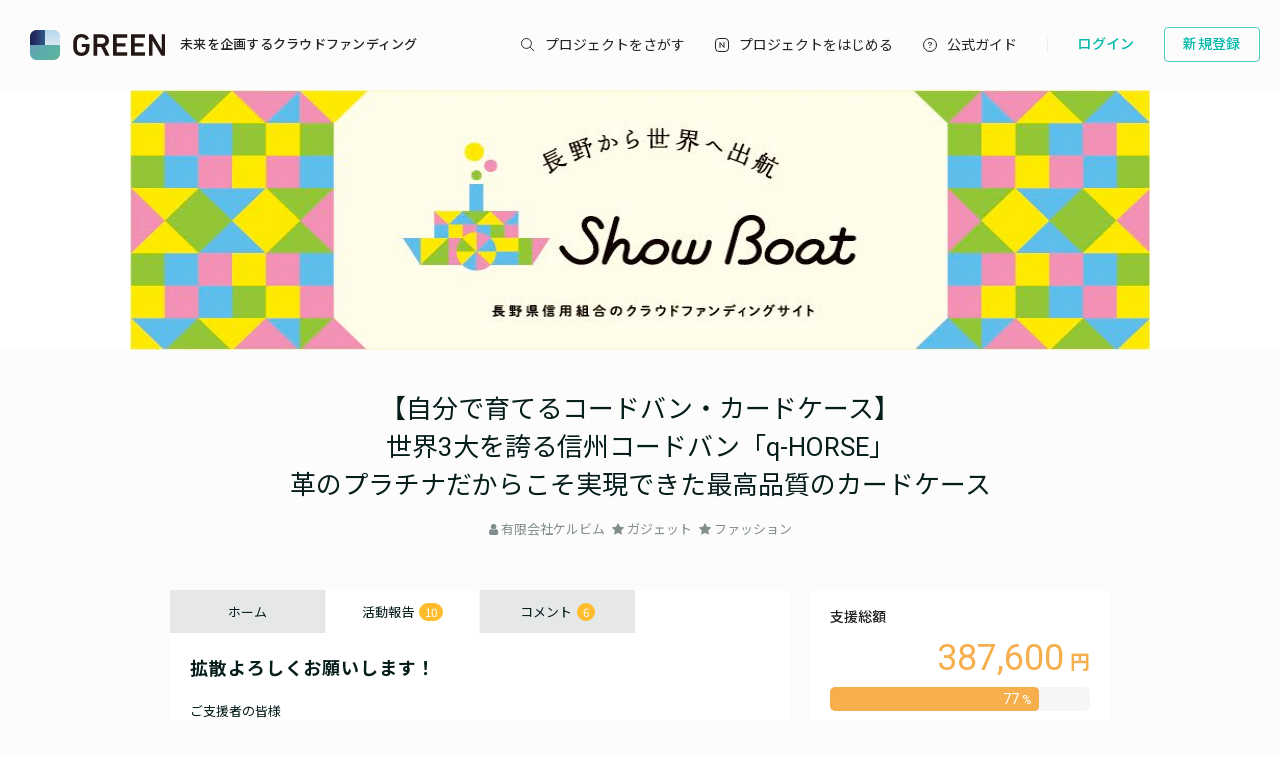

--- FILE ---
content_type: text/html; charset=utf-8
request_url: https://greenfunding.jp/showboat/projects/3371/activities/11042
body_size: 63854
content:
<!DOCTYPE html>
<html>
<head>
<meta charset='UTF-8'>
<title>
拡散よろしくお願いします！ | 【自分で育てるコードバン・カードケース】
世界3大を誇る信州コードバン「q-HORSE」
革のプラチナだからこそ実現できた最高品質のカードケース | ShowBoat
</title>
<link rel="stylesheet" media="all" href="https://assets.greenfunding.jp/assets/application-5b0e7eff9626bc9642a3699f10a8812cf8a4b83355082650ec89e6a02caec0ce.css" />
<script src="https://assets.greenfunding.jp/assets/application-2603fc43f1b44dcf499f8cf3f9f27108ab502c08341257adbad1c05a1f6b1e38.js"></script>
<link rel="shortcut icon" type="image/x-icon" href="https://images.greenfunding.jp/store/c9d2b0ee9c3f5efcace498f6e3f7b4220e8ad815bf72e47140a57bbef5f5" />
<meta name="csrf-param" content="authenticity_token" />
<meta name="csrf-token" content="p5KghVHt55yDSgMU+/s84l4brAWrrYnXwqY9bHxYsrChDBVU3a9ubzHmFEKfmSenLqGnKkbnd5GZw4+xuwUq6g==" />
<meta content='拡散よろしくお願いします！' property='og:title'>
<meta content='ご支援者の皆様
心より感謝申し上げます。
ご支援の期間も二週間を切りました。
引き続きご支援の' property='og:description'>
<meta content='https://images.greenfunding.jp/store/47d8276797cf79c800e7a688eee5671154a81aac7d751b2c1c5d1fdc3533' property='og:image'>
<meta content='article' property='og:type'>
<meta content='GREEN FUNDING' property='og:site_name'>
<meta content='ja_JP' property='og:locale'>
<meta content='https://greenfunding.jp/showboat/projects/3371/activities/11042' property='og:url'>
<meta content='190491067749223' property='fb:app_id'>
<meta content='summary_large_image' name='twitter:card'>
<meta content='@greenfunding_jp' name='twitter:site'>
<meta content='拡散よろしくお願いします！' name='twitter:title'>
<meta content='ご支援者の皆様
心より感謝申し上げます。
ご支援の期間も二週間を切りました。
引き続きご支援の' name='twitter:description'>
<meta content='https://images.greenfunding.jp/store/47d8276797cf79c800e7a688eee5671154a81aac7d751b2c1c5d1fdc3533' name='twitter:image'>


<!-- Google Tag Manager -->

<script>

window.dataLayer = window.dataLayer || [];
dataLayer.push({
  'page_view_event_id': "a8dc180d6e964094d3c82b5cb72b93d03d9e37bc8f9362216fcffe05f914babb",
    'user_id': "",
    'em': "",
    'phone': "",
    'zip': "",
    'user_id_rtb': "unknown"
  });


  (function(w,d,s,l,i){w[l]=w[l]||[];w[l].push({'gtm.start':
  new Date().getTime(),event:'gtm.js'});var f=d.getElementsByTagName(s)[0],
  j=d.createElement(s),dl=l!='dataLayer'?'&l='+l:'';j.async=true;j.src=
  'https://www.googletagmanager.com/gtm.js?id='+i+dl;f.parentNode.insertBefore(j,f);
  })(window,document,'script','dataLayer','GTM-PNR8M8H');

</script>
<!-- End Google Tag Manager -->

<!-- Facebook Pixel Code -->
<script>
!function(f,b,e,v,n,t,s){if(f.fbq)return;n=f.fbq=function(){n.callMethod?
n.callMethod.apply(n,arguments):n.queue.push(arguments)};if(!f._fbq)f._fbq=n;
n.push=n;n.loaded=!0;n.version='2.0';n.queue=[];t=b.createElement(e);t.async=!0;
t.src=v;s=b.getElementsByTagName(e)[0];s.parentNode.insertBefore(t,s)}(window,
document,'script','https://connect.facebook.net/en_US/fbevents.js');
fbq('init', '1490657931261473');
fbq('track', 'PageView', {eventID: 'a8dc180d6e964094d3c82b5cb72b93d03d9e37bc8f9362216fcffe05f914babb'});
</script>
<noscript><img height="1" width="1" style="display:none"
src="https://www.facebook.com/tr?id=1490657931261473&ev=PageView&noscript=1"
/></noscript>
<!-- DO NOT MODIFY -->
<!-- End Facebook Pixel Code -->

<script>
// BaseCode (ページヘッダーに記述) 
!function (w, d, t) {
  w.TiktokAnalyticsObject=t;var ttq=w[t]=w[t]||[];ttq.methods=["page","track","identify","instances","debug","on","off","once","ready","alias","group","enableCookie","disableCookie"],ttq.setAndDefer=function(t,e){t[e]=function(){t.push([e].concat(Array.prototype.slice.call(arguments,0)))}};for(var i=0;i<ttq.methods.length;i++)ttq.setAndDefer(ttq,ttq.methods[i]);ttq.instance=function(t){for(var e=ttq._i[t]||[],n=0;n<ttq.methods.length;n++)ttq.setAndDefer(e,ttq.methods[n]);return e},ttq.load=function(e,n){var i="https://analytics.tiktok.com/i18n/pixel/events.js";ttq._i=ttq._i||{},ttq._i[e]=[],ttq._i[e]._u=i,ttq._t=ttq._t||{},ttq._t[e]=+new Date,ttq._o=ttq._o||{},ttq._o[e]=n||{};var o=document.createElement("script");o.type="text/javascript",o.async=!0,o.src=i+"?sdkid="+e+"&lib="+t;var a=document.getElementsByTagName("script")[0];a.parentNode.insertBefore(o,a)};

  ttq.load('CPTSQ8BC77U1C0R4S8DG');
  ttq.page();
}(window, document, 'ttq');



</script>


<!-- Criteo Top Page Tracker -->
<script type="text/javascript" src="//static.criteo.net/js/ld/ld.js" async="true"></script>
<script type="text/javascript">
  window.criteo_q = window.criteo_q || [];
  window.criteo_q.push(
    { event: "setAccount", account: [78124, 83547, 83548]},

  // 検索結果ページの場合
  // 検索結果ページ以外の場合
    
    
    
    
    );

</script>

<script src='/assets/javascripts/ckeditor/ckeditor.js'></script>
</head>
<body class='desktop asp activities_controller show_action' data-page='activities:show'>
<!-- Google Tag Manager (noscript) -->
<noscript><iframe src="https://www.googletagmanager.com/ns.html?id=GTM-PNR8M8H"
height="0" width="0" style="display:none;visibility:hidden"></iframe></noscript>
<!-- End Google Tag Manager (noscript) -->

<div class='l-header js-l-header'>
<div class='l-header__wrap'>
<h1 class='v-layouts-header__logo js-methods__hover'>
<a class='v-layouts-header__logo-link' href='/'>
<img alt="GREENFUNDING 未来を企画するクラウドファンディング" src="https://assets.greenfunding.jp/assets/layouts/common/header-logo_green-67ea9656fd52f62b230946c465fbe4420dc43157481eb10148a5534bdfff4cb8.svg" />
<span class='v-layouts-header__logo-text'>未来を企画するクラウドファンディング</span>
</a>
</h1>
<nav class='v-layouts-header__global-nav'>
<ul class='v-layouts-header__global-nav__list v-layouts-header__global-nav__list--flex'>
<li class='v-layouts-header__global-nav__item v-layouts-header__global-nav__item--search js-method__accordion'>
<a class='v-layouts-header__global-nav__item-link js-method__accordion js-methods__hover'>
<span class='v-layouts-header__global-nav__item-text v-layouts-header__global-nav__item-text--search'></span>
</a>
<div class='v-layouts-header__accordion js-methods__nav-accordion'>
<div class='v-layouts-header__accordion-search'>
<form class="project_search" id="project_search" action="/portals/search" accept-charset="UTF-8" method="get"><input name="utf8" type="hidden" value="&#x2713;" /><div class='v-layouts-header__accordion-search__inner js-methods__hover'>
<button name="button" type="submit"><span></span>
</button><input placeholder="キーワード検索" type="text" name="q[title_or_planner_name_cont]" id="q_title_or_planner_name_cont" />
</div>
</form></div>
<div class='v-layouts-header__accordion-navigation'>
<div class='v-layouts-header__accordion-navigation__category'>
<ul class='v-layouts-header__accordion-navigation__category-top'>
<li class='js-methods__hover'>
<a href="/portals/search?condition=new"><img class='is-hover' height='20px' src='https://assets.greenfunding.jp/assets/header_new-icon-hover-b15eca2df62ba9b2939f917243341e445ec7289885f80fd99b7768a2fe8b1f76.svg' width='20px'>
<img height='20px' src='https://assets.greenfunding.jp/assets/header_new-icon-3efa55825a4e47b1835b636e322f0016e7a0bdf4fc214f3bc649ed492e576d83.svg' width='20px'>
<p>新着プロジェクト</p>
</a></li>
<li class='js-methods__hover'>
<a href="/portals/picked"><img class='is-hover' height='16px' src='https://assets.greenfunding.jp/assets/header_clown-icon-hover-be5d3e6e826a040d19746e898241b4b10821232e53af067d63d4ccea590db89d.svg' width='16px'>
<img height='16px' src='https://assets.greenfunding.jp/assets/header_clown-icon-c9ab87e3c98816db8520606ea10476df7a9ef46b4cc3ec6bb9348c962dfd0b11.svg' width='16px'>
<p>代表プロジェクト</p>
</a></li>
<li class='js-methods__hover'>
<a href="/portals/search?condition=succeeded"><img class='is-hover' height='16px' src='https://assets.greenfunding.jp/assets/header_yen-icon-hover-85ce371c6bebc451e331dae826ea3a74596106211bc62520c170026c74f8c175.svg' width='16px'>
<img height='16px' src='https://assets.greenfunding.jp/assets/header_yen-icon-afb3d0f3a5a05e483fe65e0920ca34505ada89118cf555ba48d0035dba5f851e.svg' width='16px'>
<p>達成したプロジェクト</p>
</a></li>
</ul>
<ul class='v-layouts-header__accordion-navigation__category-list'>
<li class='js-methods__hover'>
<a href="/portals/search?category_id=27"><span>
ガジェット
</span>
</a></li>
<li class='js-methods__hover'>
<a href="/portals/search?category_id=38"><span>
テクノロジー/IoT
</span>
</a></li>
<li class='js-methods__hover'>
<a href="/portals/search?category_id=41"><span>
雑貨
</span>
</a></li>
<li class='js-methods__hover'>
<a href="/portals/search?category_id=45"><span>
オーディオ
</span>
</a></li>
<li class='js-methods__hover'>
<a href="/portals/search?category_id=49"><span>
アウトドア
</span>
</a></li>
<li class='js-methods__hover'>
<a href="/portals/search?category_id=44"><span>
車/バイク
</span>
</a></li>
<li class='js-methods__hover'>
<a href="/portals/search?category_id=16"><span>
ファッション
</span>
</a></li>
<li class='js-methods__hover'>
<a href="/portals/search?category_id=30"><span>
スポーツ
</span>
</a></li>
<li class='js-methods__hover'>
<a href="/portals/search?category_id=6"><span>
社会貢献
</span>
</a></li>
<li class='js-methods__hover'>
<a href="/portals/search?category_id=23"><span>
アート
</span>
</a></li>
<li class='js-methods__hover'>
<a href="/portals/search?category_id=25"><span>
出版
</span>
</a></li>
<li class='js-methods__hover'>
<a href="/portals/search?category_id=39"><span>
地域活性化
</span>
</a></li>
<li class='js-methods__hover'>
<a href="/portals/search?category_id=40"><span>
エンタメ
</span>
</a></li>
<li class='js-methods__hover'>
<a href="/portals/search?category_id=26"><span>
音楽
</span>
</a></li>
<li class='js-methods__hover'>
<a href="/portals/search?category_id=29"><span>
フード 
</span>
</a></li>
<li class='js-methods__hover'>
<a href="/portals/search?category_id=24"><span>
映像/映画
</span>
</a></li>
<li class='js-methods__hover'>
<a href="/portals/search?category_id=32"><span>
イベント
</span>
</a></li>
<li class='js-methods__hover'>
<a href="/portals/search?category_id=35"><span>
アイドル
</span>
</a></li>
<li class='js-methods__hover'>
<a href="/portals/search?category_id=42"><span>
写真
</span>
</a></li>
<li class='js-methods__hover'>
<a href="/portals/search?category_id=46"><span>
アニメ
</span>
</a></li>
<li class='js-methods__hover'>
<a href="/portals/search?category_id=43"><span>
鉄道
</span>
</a></li>
<li class='js-methods__hover'>
<a href="/portals/search?category_id=50"><span>
ペット
</span>
</a></li>
<li class='js-methods__hover'>
<a href="/portals/search?category_id=51"><span>
台湾
</span>
</a></li>
<li class='js-methods__hover'>
<a href="/portals/search?category_id=33"><span>
その他
</span>
</a></li>
<li class='js-methods__hover'>
<a href="/portals/search?category_id=52"><span>
ゴルフ
</span>
</a></li>

</ul>
</div>
</div>
<div class='v-layouts-header__accordion-close-button js-methods__close-button'>
<div class='v-layouts-header__accordion-close-button__container'>
<img src='https://assets.greenfunding.jp/assets/header_close-icon-b2fdce2cdbf318b3b922716019ed00b05123a341a0a4a0163b421e1c09c5a4c1.svg'>
<p>メニューを閉じる</p>
</div>
</div>
</div>
</li>
<li class='v-layouts-header__global-nav__item v-layouts-header__global-nav__item--start js-methods__hover'>
<a class='v-layouts-header__global-nav__item-link' href='/about'>
<span class='v-layouts-header__global-nav__item-text v-layouts-header__global-nav__item-text--start'></span>
</a>
</li>
<li class='v-layouts-header__global-nav__item v-layouts-header__global-nav__item--guide js-methods__hover'>
<a class='v-layouts-header__global-nav__item-link' href='https://help2020.greenfunding.jp/'>
<span class='v-layouts-header__global-nav__item-text v-layouts-header__global-nav__item-text--guide'>公式ガイド</span>
</a>
</li>
<li class='v-layouts-header__global-nav__item v-layouts-header__global-nav__item--vertical'></li>
</ul>
</nav>

<div class='v-layouts-header__users'>
<ul class='v-layouts-header__users__list v-layouts-header__users__list--flex'>
<li class='v-layouts-header__users__item'>
<a class='v-layouts-header__users-button v-layouts-header__users-button js-methods__hover' href='/users/sign_in?forced=true'>
<span class='v-layouts-header__users-button__label'>ログイン</span>
</a>
</li>
<li class='v-layouts-header__users__item v-layouts-header__users__item--sign-up'>
<a class='v-layouts-header__users-button v-layouts-header__users-button--sign-up js-methods__hover' href='/users/sign_up'>
<span class='v-layouts-header__users-button__label'>新規登録</span>
</a>
</li>
</ul>
</div>

</div>
</div>
<div class='v-layouts__overlay js-methods__overlay'></div>




<div class='l-main'>
<div class='project_header'>
<div style='background-color: ;'>
<a href="/showboat"><img class="attachment partner_page asp_header" alt="image" onerror="this.error=null;this.src=&quot;https://assets.greenfunding.jp/assets/loading_image-c8ad271e12f4eac92d6ad11d1b7a3786b990fae3fca09d690dd64a34875d7207.gif&quot;" src="https://images.greenfunding.jp/store/6fceee4de303e40f34809c8571ee87298821178f0e9662f40853b3da6a36" />
</a></div>

<h1><a href="/showboat/projects/3371">【自分で育てるコードバン・カードケース】<br />世界3大を誇る信州コードバン「q-HORSE」<br />革のプラチナだからこそ実現できた最高品質のカードケース</a></h1>
<ul>
<li>
<i class="fa fa-user"></i>
<a data-planner-id="40087" id="open_show_planner" href="?planner_id=40087&amp;project_id=3371#show_planner">有限会社ケルビム</a>
</li>
<li>
<i class="fa fa-star"></i>
<a href="/showboat/projects/search?category_id=27">ガジェット</a>
</li>
<li>
<i class="fa fa-star"></i>
<a href="/showboat/projects/search?category_id=16">ファッション</a>
</li>
</ul>
</div>

<div class='container container--project_wide container-flex'>
<div class='l-content'>
<ul class='project_content-header'>
<li class='is-home'>
<a data-keep-scroll="true" href="/showboat/projects/3371">ホーム</a>
</li>
<li class='is-activities'>
<a data-keep-scroll="true" href="/showboat/projects/3371/activities">活動報告
<span class='badge'>
10
</span>
</a></li>
<li class='is-comments'>
<a data-keep-scroll="true" href="/showboat/projects/3371/comments">コメント
<span class='badge'>
6
</span>
</a></li>
</ul>

<div class='project_activity'>
<h2>拡散よろしくお願いします！</h2>
<div class='project_activity-content'>
<p>ご支援者の皆様<br>
心より感謝申し上げます。<br>
ご支援の期間も二週間を切りました。<br>
引き続きご支援の輪を広げていただけますようお願い申し上げます。<br>
よろしくお願いいたします！<br>
<br>
有限会社ケルビム　代表　堀内智樹</p>

</div>
<div class='project_activity-created_at'></div>
2020/03/19 10:21
<ul class='project-social_button'>
<li>
<div class='fb-like' data-action='like' data-href='https://greenfunding.jp/showboat/projects/3371/activities/11042' data-layout='button_count' data-share='false' data-show-faces='false'></div>
</li>
<li>
<a class='twitter-share-button' href='https://twitter.com/share?text=【クラウドファンディング活動報告】拡散よろしくお願いします！ | 【自分で育てるコードバン・カードケース】
世界3大を誇る信州コードバン「q-HORSE」
革のプラチナだからこそ実現できた最高品質のカードケース'>
Tweet
</a>
</li>
</ul>

</div>

</div>
<div class='l-sidebar is-right'>
<div class='project_sidebar'>
<div class='project_sidebar-section project_sidebar_dashboard'>
<div class='project_sidebar_dashboard-progress'>
<div class='text text-muted text-small'>
支援総額
</div>
<div class='project_sidebar_dashboard-amount'>
387,600
</div>
<div class='progress_bar progress_bar-detail'>
<div class='progress_bar-bar' style='width: calc(77% + 9.2px)'>
<div class='progress_bar-label'>
77
</div>
</div>
</div>
</div>
<div class='project_sidebar_dashboard-target-info'>
<div class='text text-muted text-small'><span class='is-number'>2020</span><span>年</span><span class='is-number'>3</span><span>月</span><span class='is-number'>31</span><span>日</span><span>まで</span></div>
<div class='text text-muted text-small'><span>目標</span><span class='is-number'>500,000</span><span>円</span></div>
</div>
<div class='project_sidebar_dashboard-info'>
<ul>
<li>
<div>
支援人数
</div>
<div class='project_sidebar_dashboard-info-number'>
<span class='is-number'>26</span>
<span>人</span>
</div>
</li>
<li>
<div>
残り時間
</div>
<div class='project_sidebar_dashboard-info-number'>
終了
</div>
</li>
</ul>
</div>
<button name="button" type="submit" class="button button-default button-end">このプロジェクトは終了しました</button>
</div>

<div class='project_sidebar-section project_sidebar_profile'>
<div class='project_sidebar_profile-image'>
<img class="attachment planner image" alt="image" onerror="this.error=null;this.src=&quot;https://assets.greenfunding.jp/assets/loading_image-c8ad271e12f4eac92d6ad11d1b7a3786b990fae3fca09d690dd64a34875d7207.gif&quot;" src="https://images.greenfunding.jp/store/4661324ad65342e6e8f31e6e7fff206774d46d6221a9c8344411eb3e7033" />
</div>
<div class='project_sidebar_profile-section'>
<div class='project_sidebar_profile-name'>
有限会社ケルビム
</div>
<div class='project_sidebar_profile-links'>
<a class="project_sidebar_profile-links-button" target="_blank" href="https://www.facebook.com/cherubim.desgin/"><svg width="16" height="16" viewbox="0 0 16 16" fill="none" xmlns="http://www.w3.org/2000/svg"><path d="M16 8C16 3.58172 12.4183 0 8 0C3.58172 0 0 3.58172 0 8C0 11.993 2.92547 15.3027 6.75 15.9028V10.3125H4.71875V8H6.75V6.2375C6.75 4.2325 7.94438 3.125 9.77172 3.125C10.647 3.125 11.5625 3.28125 11.5625 3.28125V5.25H10.5538C9.56 5.25 9.25 5.86672 9.25 6.49938V8H11.4688L11.1141 10.3125H9.25V15.9028C13.0745 15.3027 16 11.993 16 8Z"></path></svg>
</a><a class="project_sidebar_profile-links-button" target="_blank" href="http://q-horse.jp/about/"><svg width="16" height="16" viewbox="0 0 16 16" fill="none" xmlns="http://www.w3.org/2000/svg"><path d="m8 0c.73438 0 1.44271.09375 2.125.28125.6823.1875 1.3203.455729 1.9141.80469.5937.34896 1.1328.76562 1.6171 1.25.4844.48437.9011 1.02604 1.25 1.625.349.59896.6172 1.23698.8047 1.91406s.2839 1.38542.2891 2.125c0 .73438-.0938 1.44271-.2812 2.125-.1876.6823-.4558 1.3203-.8047 1.9141-.349.5937-.7657 1.1328-1.25 1.6171-.4844.4844-1.0261.9011-1.625 1.25-.599.349-1.237.6172-1.9141.8047-.67708.1875-1.38542.2839-2.125.2891-.73438 0-1.44271-.0938-2.125-.2812-.68229-.1876-1.32031-.4558-1.91406-.8047-.59375-.349-1.13282-.7657-1.61719-1.25-.48437-.4844-.90104-1.0261-1.25-1.625-.348958-.599-.617188-1.2344-.804688-1.9063-.1875-.67186-.28385367-1.3828-.289062-2.1328 0-.73438.09375-1.44271.28125-2.125s.455729-1.32031.80469-1.91406c.34896-.59375.76562-1.13282 1.25-1.61719.48437-.48437 1.02604-.90104 1.625-1.25.59896-.348958 1.23437-.617188 1.90625-.804688.67187-.1875 1.38281-.28385367 2.13281-.289062zm6.3203 5c-.1979-.42188-.4375-.81771-.7187-1.1875-.2813-.36979-.5938-.71094-.9375-1.02344-.3438-.3125-.7162-.58594-1.1172-.82031-.4011-.23437-.8203-.42969-1.2578-.58594.1875.26042.3567.53646.5078.82813.151.29166.2838.59114.3984.89844.1146.30729.2162.62239.3047.94531.0885.32291.1615.63802.2188.94531zm.6797 3c0-.69271-.0964-1.35938-.2891-2h-2.8359c.0417.33333.0729.66406.0938.99219.0208.32812.0312.66406.0312 1.00781 0 .33854-.0104.67188-.0312 1-.0209.32812-.0521.66146-.0938 1h2.8359c.1927-.64062.2891-1.30729.2891-2zm-7 7c.25521 0 .49219-.0703.71094-.2109.21875-.1407.42448-.3256.61718-.5547.19271-.2292.35938-.487.5-.7735.14063-.2864.27348-.5807.39848-.8828s.2213-.5885.289-.8593c.0677-.2709.1276-.5105.1797-.7188h-5.39061c.04166.2031.10156.4427.17969.7188.07812.276.17447.5624.28906.8593.11458.2969.24479.5886.39062.875.14584.2865.31511.5469.50782.7813.1927.2344.39583.4192.60937.5547.21354.1354.45313.2057.71875.2109zm2.8672-5c.0417-.33333.0729-.66406.0937-.99219.0209-.32812.0339-.66406.0391-1.00781 0-.33854-.0104-.67188-.0312-1-.0209-.32812-.0547-.66146-.1016-1h-5.73439c-.04166.33333-.07291.66406-.09375.99219-.02083.32812-.03385.66406-.03906 1.00781 0 .33854.01042.67188.03125 1s.05469.66146.10156 1zm-9.8672-2c0 .69271.09635 1.35938.28906 2h2.83594c-.04167-.33333-.07292-.66406-.09375-.99219-.02083-.32812-.03125-.66406-.03125-1.00781 0-.33854.01042-.67188.03125-1s.05208-.66146.09375-1h-2.83594c-.19271.64062-.28906 1.30729-.28906 2zm7-7c-.25521 0-.49219.07031-.71094.21094-.21875.14062-.42448.32552-.61718.55468-.19271.22917-.35938.48698-.5.77344-.14063.28646-.27344.58073-.39844.88282-.125.30208-.22136.58854-.28906.85937-.06771.27083-.12761.51042-.17969.71875h5.39061c-.0417-.20312-.1015-.44271-.1797-.71875-.0781-.27604-.1745-.5625-.289-.85937-.1146-.29688-.24483-.58855-.39066-.875-.14584-.28646-.31511-.54688-.50782-.78126-.1927-.23437-.39583-.41927-.60937-.55468-.21354-.13542-.45313-.20573-.71875-.21094zm-2.28906.38281c-.4375.15104-.85677.34636-1.25782.58594-.40104.23958-.77343.51302-1.11718.82031s-.65625.64584-.9375 1.01563-.52084.76823-.71875 1.19531h2.60156c.0625-.3125.13542-.6276.21875-.94531s.18229-.63021.29688-.9375c.11458-.30729.25-.60938.40624-.90625.15626-.29688.32553-.57292.50782-.82813zm-4.03125 9.61719c.19791.4219.4375.8177.71875 1.1875s.59375.7109.9375 1.0234.71614.586 1.11718.8203c.40105.2344.82032.4297 1.25782.586-.1875-.2604-.35677-.5365-.50782-.8281-.15104-.2917-.28385-.5912-.39843-.8985-.11459-.3073-.21615-.6224-.30469-.9453s-.16146-.638-.21875-.9453zm8.60941 3.6172c.4375-.1511.8567-.3464 1.2578-.586.401-.2395.7734-.513 1.1172-.8203.3437-.3073.6562-.6458.9375-1.0156.2812-.3698.5208-.7682.7187-1.1953h-2.6015c-.0626.3125-.1355.6276-.2188.9453s-.1823.6302-.2969.9375-.25.6094-.4062.9063c-.1563.2968-.3255.5729-.5078.8281z"></path></svg>
</a></div>
</div>
<a class="project_sidebar_profile-button" href="/showboat/projects/3371/project_inquiries/faq">起案者に問い合わせ</a>
<a class="project_sidebar_profile-button project_sidebar_profile-button--transactions" href="/showboat/projects/3371/planner_transactions">特定商取引法に関する表示</a>
<a class="project_sidebar_profile-button project_sidebar_profile-button--policy" href="/showboat/projects/3371/privacy_policy">プライバシーポリシー</a>
</div>

<div class='project_sidebar-section project_sidebar_vpoint'>
<div class='project_sidebar_vpoint-banner'>
<img alt="vpoint-icon" class="project_sidebar_vpoint-image" src="https://assets.greenfunding.jp/assets/vpoint_icon-6ee4f1dbb707341b1ad559ef94048c439a5f86fe243cbea1d2e2fe7ce6d43f14.png" />
<span class='project_sidebar_vpoint-text'>Vポイント連携で、もっとお得に</span>
</div>
</div>

<div class='project_sidebar-section project_sidebar_reward is-out_of_stock is-expired project_sidebar_reward--flat'>
<div class='project_sidebar_reward-wrap'>
<div class='project_sidebar_reward-head'>
<div class='project_sidebar_reward-head-left'>
<div class='project_sidebar_reward-head-left-bottom'>
<div class='project_sidebar_reward-rest_of_number'><span>残り</span><span class='is-number'>0</span><span>個</span></div>
</div>
</div>
<div class='project_sidebar_reward-head-right'>
<div class='project_sidebar_reward-amount'>
9,600
</div>
<div class='project_sidebar_reward-paidy'>
<span class='project_sidebar_reward-paidy--text'>なら月々</span>
<span class='project_sidebar_reward-paidy--installment'>1,600</span>
</div>
</div>
</div>
<div class='project_sidebar_reward-vpoint'>
<img alt="vpoint-icon" class="project_sidebar_reward-vpoint-image" src="https://assets.greenfunding.jp/assets/vpoint_icon-6ee4f1dbb707341b1ad559ef94048c439a5f86fe243cbea1d2e2fe7ce6d43f14.png" />
<p class='project_sidebar_reward-vpoint-text'>Vポイント連携すると 48pt 貯まる</p>
</div>
<div class='project_sidebar_reward-image'>
<img class="attachment reward image" alt="image" onerror="this.error=null;this.src=&quot;https://assets.greenfunding.jp/assets/loading_image-c8ad271e12f4eac92d6ad11d1b7a3786b990fae3fca09d690dd64a34875d7207.gif&quot;" src="https://images.greenfunding.jp/store/ccffe848a5c691855953e9ab2a790d6a30b7a83626b5cc54d0fd9853775a" />
</div>
<div class='project_sidebar_reward-description read-more-js'>
<div class='project_sidebar_reward-description-wrap read-more-js__wrap'>
<h3 class='reward_title'>
【先着10名様限定！】超・早割プラン25%OFF!!コードバン カードケース
</h3>
<div class='project_sidebar_reward-content'>
<p>「信州コードバン」で作るCF限定カードケースを1個お届け致します。</p>

<p>・コードバンカードケース　1個
<br />※ 送料込みの金額です
<br /> ※ 発送時期：2020年4月中旬
<br /> ※ カラーはグリーン、ネイビー、ブラウン、ブラック （4色の中から好きな色を選ぶことができます） 
<br />※ デザイン２種類から選択できます。
<br />※q-HORSEで独自開発したワックスをセットにしてお届けします。</p>
</div>
</div>
<div class='project_sidebar_reward-description-blur read-more-js__blur'></div>
</div>
<div class='project_sidebar_reward-list-style-wrap'>
<div class='project_sidebar_reward-support_count project_sidebar_reward-list-style'>
<p>支援人数</p>
<p>
<span class='is-number'>10</span>
人
</p>
</div>
</div>
<div class='project_sidebar_reward-button project_sidebar_reward-button--end'>
このプロジェクトは終了しました
</div>
</div>
</div>
<div class='project_sidebar-section project_sidebar_reward is-expired project_sidebar_reward--flat'>
<div class='project_sidebar_reward-wrap'>
<div class='project_sidebar_reward-head'>
<div class='project_sidebar_reward-head-left'>
<div class='project_sidebar_reward-head-left-bottom'>
<div class='project_sidebar_reward-rest_of_number'><span>残り</span><span class='is-number'>8</span><span>個</span></div>
</div>
</div>
<div class='project_sidebar_reward-head-right'>
<div class='project_sidebar_reward-amount'>
10,800
</div>
<div class='project_sidebar_reward-paidy'>
<span class='project_sidebar_reward-paidy--text'>なら月々</span>
<span class='project_sidebar_reward-paidy--installment'>1,800</span>
</div>
</div>
</div>
<div class='project_sidebar_reward-vpoint'>
<img alt="vpoint-icon" class="project_sidebar_reward-vpoint-image" src="https://assets.greenfunding.jp/assets/vpoint_icon-6ee4f1dbb707341b1ad559ef94048c439a5f86fe243cbea1d2e2fe7ce6d43f14.png" />
<p class='project_sidebar_reward-vpoint-text'>Vポイント連携すると 54pt 貯まる</p>
</div>
<div class='project_sidebar_reward-image'>
<img class="attachment reward image" alt="image" onerror="this.error=null;this.src=&quot;https://assets.greenfunding.jp/assets/loading_image-c8ad271e12f4eac92d6ad11d1b7a3786b990fae3fca09d690dd64a34875d7207.gif&quot;" src="https://images.greenfunding.jp/store/ddcc9d493c5f0b73d383710d71ce0b4da306477acc88285ec6d24653708d" />
</div>
<div class='project_sidebar_reward-description read-more-js'>
<div class='project_sidebar_reward-description-wrap read-more-js__wrap'>
<h3 class='reward_title'>
【先着20名様限定！】早割プラン15%OFF!!コードバン カードケース
</h3>
<div class='project_sidebar_reward-content'>
<p>「信州コードバン」で作るCF限定カードケースを1個お届け致します。</p>

<p>・コードバンカードケース　1個
<br />※ 送料込みの金額です
<br /> ※ 発送時期：2020年4月中旬
<br /> ※ カラーはグリーン、ネイビー、ブラウン、ブラック （4色の中から好きな色を選ぶことができます） 
<br />※ デザイン２種類から選択できます。
<br />※q-HORSEで独自開発したワックスをセットにしてお届けします。</p>
</div>
</div>
<div class='project_sidebar_reward-description-blur read-more-js__blur'></div>
</div>
<div class='project_sidebar_reward-list-style-wrap'>
<div class='project_sidebar_reward-support_count project_sidebar_reward-list-style'>
<p>支援人数</p>
<p>
<span class='is-number'>12</span>
人
</p>
</div>
</div>
<div class='project_sidebar_reward-button project_sidebar_reward-button--end'>
このプロジェクトは終了しました
</div>
</div>
</div>
<div class='project_sidebar-section project_sidebar_reward is-expired project_sidebar_reward--flat'>
<div class='project_sidebar_reward-wrap'>
<div class='project_sidebar_reward-head'>
<div class='project_sidebar_reward-head-left'>
<div class='project_sidebar_reward-head-left-bottom'>
</div>
</div>
<div class='project_sidebar_reward-head-right'>
<div class='project_sidebar_reward-amount'>
12,160
</div>
<div class='project_sidebar_reward-paidy'>
<span class='project_sidebar_reward-paidy--text'>なら月々</span>
<span class='project_sidebar_reward-paidy--installment'>1,013</span>
</div>
</div>
</div>
<div class='project_sidebar_reward-vpoint'>
<img alt="vpoint-icon" class="project_sidebar_reward-vpoint-image" src="https://assets.greenfunding.jp/assets/vpoint_icon-6ee4f1dbb707341b1ad559ef94048c439a5f86fe243cbea1d2e2fe7ce6d43f14.png" />
<p class='project_sidebar_reward-vpoint-text'>Vポイント連携すると 60pt 貯まる</p>
</div>
<div class='project_sidebar_reward-image'>
<img class="attachment reward image" alt="image" onerror="this.error=null;this.src=&quot;https://assets.greenfunding.jp/assets/loading_image-c8ad271e12f4eac92d6ad11d1b7a3786b990fae3fca09d690dd64a34875d7207.gif&quot;" src="https://images.greenfunding.jp/store/2f70c3f822f68da949c87ad8f8bc1f9405d9ba19377287de3deffe22e61b" />
</div>
<div class='project_sidebar_reward-description read-more-js'>
<div class='project_sidebar_reward-description-wrap read-more-js__wrap'>
<h3 class='reward_title'>
5%OFF!!コードバン カードケース
</h3>
<div class='project_sidebar_reward-content'>
<p>「信州コードバン」で作るCF限定カードケースを1個お届け致します。</p>

<p>・コードバンカードケース　1個
<br />※ 送料込みの金額です
<br /> ※ 発送時期：2020年5月中旬
<br /> ※ カラーはグリーン、ネイビー、ブラウン、ブラック （4色の中から好きな色を選ぶことができます） 
<br />※ デザイン２種類から選択できます。
<br />※q-HORSEで独自開発したワックスをセットにしてお届けします。</p>
</div>
</div>
<div class='project_sidebar_reward-description-blur read-more-js__blur'></div>
</div>
<div class='project_sidebar_reward-list-style-wrap'>
<div class='project_sidebar_reward-support_count project_sidebar_reward-list-style'>
<p>支援人数</p>
<p>
<span class='is-number'>0</span>
人
</p>
</div>
</div>
<div class='project_sidebar_reward-button project_sidebar_reward-button--end'>
このプロジェクトは終了しました
</div>
</div>
</div>
<div class='project_sidebar-section project_sidebar_reward is-expired project_sidebar_reward--flat'>
<div class='project_sidebar_reward-wrap'>
<div class='project_sidebar_reward-head'>
<div class='project_sidebar_reward-head-left'>
<div class='project_sidebar_reward-head-left-bottom'>
<div class='project_sidebar_reward-rest_of_number'><span>残り</span><span class='is-number'>10</span><span>個</span></div>
</div>
</div>
<div class='project_sidebar_reward-head-right'>
<div class='project_sidebar_reward-amount'>
19,800
</div>
<div class='project_sidebar_reward-paidy'>
<span class='project_sidebar_reward-paidy--text'>なら月々</span>
<span class='project_sidebar_reward-paidy--installment'>1,650</span>
</div>
</div>
</div>
<div class='project_sidebar_reward-vpoint'>
<img alt="vpoint-icon" class="project_sidebar_reward-vpoint-image" src="https://assets.greenfunding.jp/assets/vpoint_icon-6ee4f1dbb707341b1ad559ef94048c439a5f86fe243cbea1d2e2fe7ce6d43f14.png" />
<p class='project_sidebar_reward-vpoint-text'>Vポイント連携すると 99pt 貯まる</p>
</div>
<div class='project_sidebar_reward-image'>
<img class="attachment reward image" alt="image" onerror="this.error=null;this.src=&quot;https://assets.greenfunding.jp/assets/loading_image-c8ad271e12f4eac92d6ad11d1b7a3786b990fae3fca09d690dd64a34875d7207.gif&quot;" src="https://images.greenfunding.jp/store/a5c9ee0f026314f5ea296475a824190f4a353a95f6b16191a2b1695f6980" />
</div>
<div class='project_sidebar_reward-description read-more-js'>
<div class='project_sidebar_reward-description-wrap read-more-js__wrap'>
<h3 class='reward_title'>
【先着10名様限定！】超・早割ペアプラン25%OFF!!コードバン カードケース
</h3>
<div class='project_sidebar_reward-content'>
<p>「信州コードバン」で作るCF限定カードケースを2個お届け致します。</p>

<p>・コードバンカードケース　2個
<br />※ 送料込みの金額です
<br /> ※ 発送時期：2020年4月中旬
<br /> ※ カラーはグリーン、ネイビー、ブラウン、ブラック （4色の中から好きな色を選ぶことができます） 
<br />※ デザイン２種類から選択できます。
<br />※q-HORSEで独自開発したワックスをセットにしてお届けします。</p>
</div>
</div>
<div class='project_sidebar_reward-description-blur read-more-js__blur'></div>
</div>
<div class='project_sidebar_reward-list-style-wrap'>
<div class='project_sidebar_reward-support_count project_sidebar_reward-list-style'>
<p>支援人数</p>
<p>
<span class='is-number'>0</span>
人
</p>
</div>
</div>
<div class='project_sidebar_reward-button project_sidebar_reward-button--end'>
このプロジェクトは終了しました
</div>
</div>
</div>
<div class='project_sidebar-section project_sidebar_reward is-expired project_sidebar_reward--flat'>
<div class='project_sidebar_reward-wrap'>
<div class='project_sidebar_reward-head'>
<div class='project_sidebar_reward-head-left'>
<div class='project_sidebar_reward-head-left-bottom'>
<div class='project_sidebar_reward-rest_of_number'><span>残り</span><span class='is-number'>20</span><span>個</span></div>
</div>
</div>
<div class='project_sidebar_reward-head-right'>
<div class='project_sidebar_reward-amount'>
21,600
</div>
<div class='project_sidebar_reward-paidy'>
<span class='project_sidebar_reward-paidy--text'>なら月々</span>
<span class='project_sidebar_reward-paidy--installment'>1,800</span>
</div>
</div>
</div>
<div class='project_sidebar_reward-vpoint'>
<img alt="vpoint-icon" class="project_sidebar_reward-vpoint-image" src="https://assets.greenfunding.jp/assets/vpoint_icon-6ee4f1dbb707341b1ad559ef94048c439a5f86fe243cbea1d2e2fe7ce6d43f14.png" />
<p class='project_sidebar_reward-vpoint-text'>Vポイント連携すると 108pt 貯まる</p>
</div>
<div class='project_sidebar_reward-image'>
<img class="attachment reward image" alt="image" onerror="this.error=null;this.src=&quot;https://assets.greenfunding.jp/assets/loading_image-c8ad271e12f4eac92d6ad11d1b7a3786b990fae3fca09d690dd64a34875d7207.gif&quot;" src="https://images.greenfunding.jp/store/78894b905e0066c1fc44b1cb4fcd44022aaadaf199a149ac0104caf1113b" />
</div>
<div class='project_sidebar_reward-description read-more-js'>
<div class='project_sidebar_reward-description-wrap read-more-js__wrap'>
<h3 class='reward_title'>
【先着20名様限定！】超・早割ペアプラン15%OFF!!コードバン カードケース
</h3>
<div class='project_sidebar_reward-content'>
<p>「信州コードバン」で作るCF限定カードケースを2個お届け致します。</p>

<p>・コードバンカードケース　2個
<br />※ 送料込みの金額です
<br /> ※ 発送時期：2020年5月中旬
<br /> ※ カラーはグリーン、ネイビー、ブラウン、ブラック （4色の中から好きな色を選ぶことができます） 
<br />※ デザイン２種類から選択できます。
<br />※q-HORSEで独自開発したワックスをセットにしてお届けします。</p>
</div>
</div>
<div class='project_sidebar_reward-description-blur read-more-js__blur'></div>
</div>
<div class='project_sidebar_reward-list-style-wrap'>
<div class='project_sidebar_reward-support_count project_sidebar_reward-list-style'>
<p>支援人数</p>
<p>
<span class='is-number'>0</span>
人
</p>
</div>
</div>
<div class='project_sidebar_reward-button project_sidebar_reward-button--end'>
このプロジェクトは終了しました
</div>
</div>
</div>
<div class='project_sidebar-section project_sidebar_reward is-expired project_sidebar_reward--flat'>
<div class='project_sidebar_reward-wrap'>
<div class='project_sidebar_reward-head'>
<div class='project_sidebar_reward-head-left'>
<div class='project_sidebar_reward-head-left-bottom'>
<div class='project_sidebar_reward-rest_of_number'><span>残り</span><span class='is-number'>4</span><span>個</span></div>
</div>
</div>
<div class='project_sidebar_reward-head-right'>
<div class='project_sidebar_reward-amount'>
30,000
</div>
<div class='project_sidebar_reward-paidy'>
<span class='project_sidebar_reward-paidy--text'>なら月々</span>
<span class='project_sidebar_reward-paidy--installment'>2,500</span>
</div>
</div>
</div>
<div class='project_sidebar_reward-vpoint'>
<img alt="vpoint-icon" class="project_sidebar_reward-vpoint-image" src="https://assets.greenfunding.jp/assets/vpoint_icon-6ee4f1dbb707341b1ad559ef94048c439a5f86fe243cbea1d2e2fe7ce6d43f14.png" />
<p class='project_sidebar_reward-vpoint-text'>Vポイント連携すると 150pt 貯まる</p>
</div>
<div class='project_sidebar_reward-image'>
<img class="attachment reward image" alt="image" onerror="this.error=null;this.src=&quot;https://assets.greenfunding.jp/assets/loading_image-c8ad271e12f4eac92d6ad11d1b7a3786b990fae3fca09d690dd64a34875d7207.gif&quot;" src="https://images.greenfunding.jp/store/316f3c22f8565793f4c68e5759ca4fd3c0df020ef706c93496a8934a9086" />
</div>
<div class='project_sidebar_reward-description read-more-js'>
<div class='project_sidebar_reward-description-wrap read-more-js__wrap'>
<h3 class='reward_title'>
20%OFF　クラウドファンディング限定 q-horseオリジナル商品セット　  コインケース（キャラメル）×キーケース 1779(オレンジ)
</h3>
<div class='project_sidebar_reward-content'>
<p>・コインケース＆1779のキーケース　1セット
<br />※ 送料込みの金額です
<br /> ※ 発送時期：2020年4月上旬</p>
</div>
</div>
<div class='project_sidebar_reward-description-blur read-more-js__blur'></div>
</div>
<div class='project_sidebar_reward-list-style-wrap'>
<div class='project_sidebar_reward-support_count project_sidebar_reward-list-style'>
<p>支援人数</p>
<p>
<span class='is-number'>1</span>
人
</p>
</div>
</div>
<div class='project_sidebar_reward-button project_sidebar_reward-button--end'>
このプロジェクトは終了しました
</div>
</div>
</div>
<div class='project_sidebar-section project_sidebar_reward is-expired project_sidebar_reward--flat'>
<div class='project_sidebar_reward-wrap'>
<div class='project_sidebar_reward-head'>
<div class='project_sidebar_reward-head-left'>
<div class='project_sidebar_reward-head-left-bottom'>
<div class='project_sidebar_reward-rest_of_number'><span>残り</span><span class='is-number'>5</span><span>個</span></div>
</div>
</div>
<div class='project_sidebar_reward-head-right'>
<div class='project_sidebar_reward-amount'>
30,000
</div>
<div class='project_sidebar_reward-paidy'>
<span class='project_sidebar_reward-paidy--text'>なら月々</span>
<span class='project_sidebar_reward-paidy--installment'>2,500</span>
</div>
</div>
</div>
<div class='project_sidebar_reward-vpoint'>
<img alt="vpoint-icon" class="project_sidebar_reward-vpoint-image" src="https://assets.greenfunding.jp/assets/vpoint_icon-6ee4f1dbb707341b1ad559ef94048c439a5f86fe243cbea1d2e2fe7ce6d43f14.png" />
<p class='project_sidebar_reward-vpoint-text'>Vポイント連携すると 150pt 貯まる</p>
</div>
<div class='project_sidebar_reward-image'>
<img class="attachment reward image" alt="image" onerror="this.error=null;this.src=&quot;https://assets.greenfunding.jp/assets/loading_image-c8ad271e12f4eac92d6ad11d1b7a3786b990fae3fca09d690dd64a34875d7207.gif&quot;" src="https://images.greenfunding.jp/store/10d512b6b763fdd5da9dbfa31c8997d0deb6af9ad9ef1eb219910473be8a" />
</div>
<div class='project_sidebar_reward-description read-more-js'>
<div class='project_sidebar_reward-description-wrap read-more-js__wrap'>
<h3 class='reward_title'>
20%OFF　クラウドファンディング限定 q-horseオリジナル商品セット　  コインケース（キャラメル）×キーケース 1779(緑)
</h3>
<div class='project_sidebar_reward-content'>
<p>・コインケース＆1779のキーケース　1セット
<br />※ 送料込みの金額です
<br />※ 発送時期：2020年4月上旬</p>
</div>
</div>
<div class='project_sidebar_reward-description-blur read-more-js__blur'></div>
</div>
<div class='project_sidebar_reward-list-style-wrap'>
<div class='project_sidebar_reward-support_count project_sidebar_reward-list-style'>
<p>支援人数</p>
<p>
<span class='is-number'>0</span>
人
</p>
</div>
</div>
<div class='project_sidebar_reward-button project_sidebar_reward-button--end'>
このプロジェクトは終了しました
</div>
</div>
</div>
<div class='project_sidebar-section project_sidebar_reward is-expired project_sidebar_reward--flat'>
<div class='project_sidebar_reward-wrap'>
<div class='project_sidebar_reward-head'>
<div class='project_sidebar_reward-head-left'>
<div class='project_sidebar_reward-head-left-bottom'>
<div class='project_sidebar_reward-rest_of_number'><span>残り</span><span class='is-number'>5</span><span>個</span></div>
</div>
</div>
<div class='project_sidebar_reward-head-right'>
<div class='project_sidebar_reward-amount'>
30,000
</div>
<div class='project_sidebar_reward-paidy'>
<span class='project_sidebar_reward-paidy--text'>なら月々</span>
<span class='project_sidebar_reward-paidy--installment'>2,500</span>
</div>
</div>
</div>
<div class='project_sidebar_reward-vpoint'>
<img alt="vpoint-icon" class="project_sidebar_reward-vpoint-image" src="https://assets.greenfunding.jp/assets/vpoint_icon-6ee4f1dbb707341b1ad559ef94048c439a5f86fe243cbea1d2e2fe7ce6d43f14.png" />
<p class='project_sidebar_reward-vpoint-text'>Vポイント連携すると 150pt 貯まる</p>
</div>
<div class='project_sidebar_reward-image'>
<img class="attachment reward image" alt="image" onerror="this.error=null;this.src=&quot;https://assets.greenfunding.jp/assets/loading_image-c8ad271e12f4eac92d6ad11d1b7a3786b990fae3fca09d690dd64a34875d7207.gif&quot;" src="https://images.greenfunding.jp/store/4920492698a7d4aad1849a6433fa5df9baf3e70ba84c41db08e865d32252" />
</div>
<div class='project_sidebar_reward-description read-more-js'>
<div class='project_sidebar_reward-description-wrap read-more-js__wrap'>
<h3 class='reward_title'>
20%OFF　クラウドファンディング限定 q-horseオリジナル商品セット　  コインケース（ブラック）×キーケース 1779(オレンジ)
</h3>
<div class='project_sidebar_reward-content'>
<p>・コインケース＆1779のキーケース　1セット</p>

<p>※ 送料込みの金額です
<br />※ 発送時期：2020年4月上旬</p>
</div>
</div>
<div class='project_sidebar_reward-description-blur read-more-js__blur'></div>
</div>
<div class='project_sidebar_reward-list-style-wrap'>
<div class='project_sidebar_reward-support_count project_sidebar_reward-list-style'>
<p>支援人数</p>
<p>
<span class='is-number'>0</span>
人
</p>
</div>
</div>
<div class='project_sidebar_reward-button project_sidebar_reward-button--end'>
このプロジェクトは終了しました
</div>
</div>
</div>
<div class='project_sidebar-section project_sidebar_reward is-expired project_sidebar_reward--flat'>
<div class='project_sidebar_reward-wrap'>
<div class='project_sidebar_reward-head'>
<div class='project_sidebar_reward-head-left'>
<div class='project_sidebar_reward-head-left-bottom'>
<div class='project_sidebar_reward-rest_of_number'><span>残り</span><span class='is-number'>5</span><span>個</span></div>
</div>
</div>
<div class='project_sidebar_reward-head-right'>
<div class='project_sidebar_reward-amount'>
30,000
</div>
<div class='project_sidebar_reward-paidy'>
<span class='project_sidebar_reward-paidy--text'>なら月々</span>
<span class='project_sidebar_reward-paidy--installment'>2,500</span>
</div>
</div>
</div>
<div class='project_sidebar_reward-vpoint'>
<img alt="vpoint-icon" class="project_sidebar_reward-vpoint-image" src="https://assets.greenfunding.jp/assets/vpoint_icon-6ee4f1dbb707341b1ad559ef94048c439a5f86fe243cbea1d2e2fe7ce6d43f14.png" />
<p class='project_sidebar_reward-vpoint-text'>Vポイント連携すると 150pt 貯まる</p>
</div>
<div class='project_sidebar_reward-image'>
<img class="attachment reward image" alt="image" onerror="this.error=null;this.src=&quot;https://assets.greenfunding.jp/assets/loading_image-c8ad271e12f4eac92d6ad11d1b7a3786b990fae3fca09d690dd64a34875d7207.gif&quot;" src="https://images.greenfunding.jp/store/2cbecc9bb7ea473efb34dcce1c7c3b43484fe8cbfe5e013ad7689d1280b4" />
</div>
<div class='project_sidebar_reward-description read-more-js'>
<div class='project_sidebar_reward-description-wrap read-more-js__wrap'>
<h3 class='reward_title'>
20%OFF　クラウドファンディング限定 q-horseオリジナル商品セット　  コインケース（ブラック）×キーケース 1779(緑)
</h3>
<div class='project_sidebar_reward-content'>
<p>・コインケース＆1779のキーケース　1セット
<br />※ 送料込みの金額です
<br />※ 発送時期：2020年4月上旬</p>
</div>
</div>
<div class='project_sidebar_reward-description-blur read-more-js__blur'></div>
</div>
<div class='project_sidebar_reward-list-style-wrap'>
<div class='project_sidebar_reward-support_count project_sidebar_reward-list-style'>
<p>支援人数</p>
<p>
<span class='is-number'>0</span>
人
</p>
</div>
</div>
<div class='project_sidebar_reward-button project_sidebar_reward-button--end'>
このプロジェクトは終了しました
</div>
</div>
</div>
<div class='project_sidebar-section project_sidebar_reward is-expired project_sidebar_reward--flat'>
<div class='project_sidebar_reward-wrap'>
<div class='project_sidebar_reward-head'>
<div class='project_sidebar_reward-head-left'>
<div class='project_sidebar_reward-head-left-bottom'>
<div class='project_sidebar_reward-rest_of_number'><span>残り</span><span class='is-number'>2</span><span>個</span></div>
</div>
</div>
<div class='project_sidebar_reward-head-right'>
<div class='project_sidebar_reward-amount'>
44,000
</div>
<div class='project_sidebar_reward-paidy'>
<span class='project_sidebar_reward-paidy--text'>なら月々</span>
<span class='project_sidebar_reward-paidy--installment'>3,666</span>
</div>
</div>
</div>
<div class='project_sidebar_reward-vpoint'>
<img alt="vpoint-icon" class="project_sidebar_reward-vpoint-image" src="https://assets.greenfunding.jp/assets/vpoint_icon-6ee4f1dbb707341b1ad559ef94048c439a5f86fe243cbea1d2e2fe7ce6d43f14.png" />
<p class='project_sidebar_reward-vpoint-text'>Vポイント連携すると 220pt 貯まる</p>
</div>
<div class='project_sidebar_reward-image'>
<img class="attachment reward image" alt="image" onerror="this.error=null;this.src=&quot;https://assets.greenfunding.jp/assets/loading_image-c8ad271e12f4eac92d6ad11d1b7a3786b990fae3fca09d690dd64a34875d7207.gif&quot;" src="https://images.greenfunding.jp/store/e4f85d557b3321d2551dc7b9748fecda0fcd3aaa57f3ca0f58c496ab89ef" />
</div>
<div class='project_sidebar_reward-description read-more-js'>
<div class='project_sidebar_reward-description-wrap read-more-js__wrap'>
<h3 class='reward_title'>
早割20%OFF　ショートジップウォレット（キャラメル）　限定5個
</h3>
<div class='project_sidebar_reward-content'>
<p>・ショートジップウォレット（キャラメル）　1個
<br />※ 送料込みの金額です
<br /> ※ 発送時期：2020年4月上旬</p>
</div>
</div>
<div class='project_sidebar_reward-description-blur read-more-js__blur'></div>
</div>
<div class='project_sidebar_reward-list-style-wrap'>
<div class='project_sidebar_reward-support_count project_sidebar_reward-list-style'>
<p>支援人数</p>
<p>
<span class='is-number'>3</span>
人
</p>
</div>
</div>
<div class='project_sidebar_reward-button project_sidebar_reward-button--end'>
このプロジェクトは終了しました
</div>
</div>
</div>
<div class='project_sidebar-section project_sidebar_reward is-expired project_sidebar_reward--flat'>
<div class='project_sidebar_reward-wrap'>
<div class='project_sidebar_reward-head'>
<div class='project_sidebar_reward-head-left'>
<div class='project_sidebar_reward-head-left-bottom'>
<div class='project_sidebar_reward-rest_of_number'><span>残り</span><span class='is-number'>5</span><span>個</span></div>
</div>
</div>
<div class='project_sidebar_reward-head-right'>
<div class='project_sidebar_reward-amount'>
44,000
</div>
<div class='project_sidebar_reward-paidy'>
<span class='project_sidebar_reward-paidy--text'>なら月々</span>
<span class='project_sidebar_reward-paidy--installment'>3,666</span>
</div>
</div>
</div>
<div class='project_sidebar_reward-vpoint'>
<img alt="vpoint-icon" class="project_sidebar_reward-vpoint-image" src="https://assets.greenfunding.jp/assets/vpoint_icon-6ee4f1dbb707341b1ad559ef94048c439a5f86fe243cbea1d2e2fe7ce6d43f14.png" />
<p class='project_sidebar_reward-vpoint-text'>Vポイント連携すると 220pt 貯まる</p>
</div>
<div class='project_sidebar_reward-image'>
<img class="attachment reward image" alt="image" onerror="this.error=null;this.src=&quot;https://assets.greenfunding.jp/assets/loading_image-c8ad271e12f4eac92d6ad11d1b7a3786b990fae3fca09d690dd64a34875d7207.gif&quot;" src="https://images.greenfunding.jp/store/99e5214818371038ff3d9f4f3d3383976c5be2ec0650466403a158bbf3f6" />
</div>
<div class='project_sidebar_reward-description read-more-js'>
<div class='project_sidebar_reward-description-wrap read-more-js__wrap'>
<h3 class='reward_title'>
早割20%OFF　ショートジップウォレット（ブラック）　限定5個
</h3>
<div class='project_sidebar_reward-content'>
<p>・ショートジップウォレット（ブラック）　1個
<br />※ 送料込みの金額です 
<br />※ 発送時期：2020年4月上旬</p>
</div>
</div>
<div class='project_sidebar_reward-description-blur read-more-js__blur'></div>
</div>
<div class='project_sidebar_reward-list-style-wrap'>
<div class='project_sidebar_reward-support_count project_sidebar_reward-list-style'>
<p>支援人数</p>
<p>
<span class='is-number'>0</span>
人
</p>
</div>
</div>
<div class='project_sidebar_reward-button project_sidebar_reward-button--end'>
このプロジェクトは終了しました
</div>
</div>
</div>
<div class='project_sidebar-section project_sidebar_reward is-expired project_sidebar_reward--flat'>
<div class='project_sidebar_reward-wrap'>
<div class='project_sidebar_reward-head'>
<div class='project_sidebar_reward-head-left'>
<div class='project_sidebar_reward-head-left-bottom'>
<div class='project_sidebar_reward-rest_of_number'><span>残り</span><span class='is-number'>10</span><span>個</span></div>
</div>
</div>
<div class='project_sidebar_reward-head-right'>
<div class='project_sidebar_reward-amount'>
102,400
</div>
<div class='project_sidebar_reward-paidy'>
<span class='project_sidebar_reward-paidy--text'>なら月々</span>
<span class='project_sidebar_reward-paidy--installment'>8,533</span>
</div>
</div>
</div>
<div class='project_sidebar_reward-vpoint'>
<img alt="vpoint-icon" class="project_sidebar_reward-vpoint-image" src="https://assets.greenfunding.jp/assets/vpoint_icon-6ee4f1dbb707341b1ad559ef94048c439a5f86fe243cbea1d2e2fe7ce6d43f14.png" />
<p class='project_sidebar_reward-vpoint-text'>Vポイント連携すると 512pt 貯まる</p>
</div>
<div class='project_sidebar_reward-image'>
<img class="attachment reward image" alt="image" onerror="this.error=null;this.src=&quot;https://assets.greenfunding.jp/assets/loading_image-c8ad271e12f4eac92d6ad11d1b7a3786b990fae3fca09d690dd64a34875d7207.gif&quot;" src="https://images.greenfunding.jp/store/4c35b94da9ae01e6a3f1c6c9648b301b7504faef8df924b5fac43bbea6a4" />
</div>
<div class='project_sidebar_reward-description read-more-js'>
<div class='project_sidebar_reward-description-wrap read-more-js__wrap'>
<h3 class='reward_title'>
20%OFF　早割　カードケース（10個セット）
</h3>
<div class='project_sidebar_reward-content'>
<p>「信州コードバン」で作るCF限定カードケースを10個お届け致します。</p>

<p>・コードバンカードケース　10個
<br />※ 送料込みの金額です
<br /> ※ 発送時期：2020年5月中旬
<br /> ※ 色とデザインについては支援後に要相談。 カラーはグリーン、ネイビー、ブラウン、ブラック （4色の中から好きな色を選ぶことができます）
<br /> ※ デザイン２種類から選択できます。</p>
</div>
</div>
<div class='project_sidebar_reward-description-blur read-more-js__blur'></div>
</div>
<div class='project_sidebar_reward-list-style-wrap'>
<div class='project_sidebar_reward-support_count project_sidebar_reward-list-style'>
<p>支援人数</p>
<p>
<span class='is-number'>0</span>
人
</p>
</div>
</div>
<div class='project_sidebar_reward-button project_sidebar_reward-button--end'>
このプロジェクトは終了しました
</div>
</div>
</div>

</div>

</div>
</div>
</div>

<div class='m-partner__footer'>
<div class='m-partner__footer__head'>
<p class='m-partner__footer__head-text'>
このプロジェクトは加盟店ShowBoatによって提供されています。
</p>
</div>
<div class='m-partner__footer__content'>
<h3 class='m-partner__footer__name'>
ShowBoat
</h3>
<ul class='m-partner__footer__link'>
<li class='m-partner__footer__link-section'>
<ul class='m-partner__footer__link-item-wrap'>
<li class='m-partner__footer__link-item'>
<a class='js-methods__hover' href='/showboat/howto/'>
ShowBoatとは
</a>
</li>
<li class='m-partner__footer__link-item'>
<a class='js-methods__hover' href='/showboat/projects/search/'>プロジェクトを探す</a>
</li>
<li class='m-partner__footer__link-item'>
</li>
</ul>
</li>
<li class='m-partner__footer__link-section'>
<ul class='m-partner__footer__link-item-wrap'>
<li class='m-partner__footer__link-item'>
<a class='js-methods__hover' href='https://www.naganokenshin.jp' rel='noopener' target='_blank'>運営会社</a>
</li>
</ul>
<ul class='m-partner__footer__link-sns'>
<li class='m-partner__footer__link-sns-item'>
<a class='js-methods__hover' href='https://www.facebook.com/showboat.nagano/' rel='noopener' target='_blank'>
<svg width="16" height="16" viewbox="0 0 16 16" fill="none" xmlns="http://www.w3.org/2000/svg"><path d="M16 8C16 3.58172 12.4183 0 8 0C3.58172 0 0 3.58172 0 8C0 11.993 2.92547 15.3027 6.75 15.9028V10.3125H4.71875V8H6.75V6.2375C6.75 4.2325 7.94438 3.125 9.77172 3.125C10.647 3.125 11.5625 3.28125 11.5625 3.28125V5.25H10.5538C9.56 5.25 9.25 5.86672 9.25 6.49938V8H11.4688L11.1141 10.3125H9.25V15.9028C13.0745 15.3027 16 11.993 16 8Z"></path></svg>
</a>
</li>
</ul>
</li>
</ul>
<div class='m-partner__footer__logo'>
<img class="attachment partner_page partner_logo" alt="image" onerror="this.error=null;this.src=&quot;https://assets.greenfunding.jp/assets/loading_image-c8ad271e12f4eac92d6ad11d1b7a3786b990fae3fca09d690dd64a34875d7207.gif&quot;" src="https://images.greenfunding.jp/store/ec26f53ac2401d2f39b2666e708765f4cec440eec41d1c92c35234de4072" />
</div>
</div>
</div>


<footer class='l-footer js-footer l-footer--asp'>
<div class='l-footer__wrap'>
<div class='l-footer__wrap-section'>
<div class='v-layouts-footer__search'>
<form class="project_search" id="project_search" action="/portals/search" accept-charset="UTF-8" method="get"><input name="utf8" type="hidden" value="&#x2713;" /><div class='v-layouts-footer__search__inner'>
<button name="button" type="submit"><img alt='キーワード検索' src='https://assets.greenfunding.jp/assets/layouts/common/footer-search_icon-grey-eea71029c4b35998fa997d2992f02a8c24375a2313ecca19ce021409574440eb.svg'>
</button><input placeholder="キーワード検索" type="text" name="q[title_or_planner_name_cont]" id="q_title_or_planner_name_cont" />
</div>
</form></div>
<nav class='v-layouts-footer__navigation'>
<div class='v-layouts-footer__navigation__category'>
<div class='v-layouts-footer__navigation__category-wrap'>
<ul class='v-layouts-footer__navigation__category-list'>
<li class='js-methods__hover'>
<a href="/portals/search?category_id=27"><span>
ガジェット
</span>
</a></li>
<li class='js-methods__hover'>
<a href="/portals/search?category_id=38"><span>
テクノロジー/IoT
</span>
</a></li>
<li class='js-methods__hover'>
<a href="/portals/search?category_id=41"><span>
雑貨
</span>
</a></li>
<li class='js-methods__hover'>
<a href="/portals/search?category_id=45"><span>
オーディオ
</span>
</a></li>
<li class='js-methods__hover'>
<a href="/portals/search?category_id=49"><span>
アウトドア
</span>
</a></li>
<li class='js-methods__hover'>
<a href="/portals/search?category_id=44"><span>
車/バイク
</span>
</a></li>
<li class='js-methods__hover'>
<a href="/portals/search?category_id=16"><span>
ファッション
</span>
</a></li>
<li class='js-methods__hover'>
<a href="/portals/search?category_id=30"><span>
スポーツ
</span>
</a></li>
<li class='js-methods__hover'>
<a href="/portals/search?category_id=6"><span>
社会貢献
</span>
</a></li>
<li class='js-methods__hover'>
<a href="/portals/search?category_id=23"><span>
アート
</span>
</a></li>
<li class='js-methods__hover'>
<a href="/portals/search?category_id=25"><span>
出版
</span>
</a></li>
<li class='js-methods__hover'>
<a href="/portals/search?category_id=39"><span>
地域活性化
</span>
</a></li>
<li class='js-methods__hover'>
<a href="/portals/search?category_id=40"><span>
エンタメ
</span>
</a></li>
<li class='js-methods__hover'>
<a href="/portals/search?category_id=26"><span>
音楽
</span>
</a></li>
<li class='js-methods__hover'>
<a href="/portals/search?category_id=29"><span>
フード 
</span>
</a></li>
<li class='js-methods__hover'>
<a href="/portals/search?category_id=24"><span>
映像/映画
</span>
</a></li>
<li class='js-methods__hover'>
<a href="/portals/search?category_id=32"><span>
イベント
</span>
</a></li>
<li class='js-methods__hover'>
<a href="/portals/search?category_id=35"><span>
アイドル
</span>
</a></li>
<li class='js-methods__hover'>
<a href="/portals/search?category_id=42"><span>
写真
</span>
</a></li>
<li class='js-methods__hover'>
<a href="/portals/search?category_id=46"><span>
アニメ
</span>
</a></li>
<li class='js-methods__hover'>
<a href="/portals/search?category_id=43"><span>
鉄道
</span>
</a></li>
<li class='js-methods__hover'>
<a href="/portals/search?category_id=50"><span>
ペット
</span>
</a></li>
<li class='js-methods__hover'>
<a href="/portals/search?category_id=51"><span>
台湾
</span>
</a></li>
<li class='js-methods__hover'>
<a href="/portals/search?category_id=33"><span>
その他
</span>
</a></li>
<li class='js-methods__hover'>
<a href="/portals/search?category_id=52"><span>
ゴルフ
</span>
</a></li>

</ul>
</div>
</div>
</nav>
<div class='v-layouts-footer__banner'>
<ul class='v-layouts-footer__banner__list'>
<li class='v-layouts-footer__banner__item'>
<a class='v-layouts-footer__banner__item-link js-methods__hover' href='/about'>
<picture class='v-layouts-footer__banner__item-image'>
<source srcset='https://assets.greenfunding.jp/assets/layouts/common/footer_banner_left-8110d5ede12cdc6861af16def8ec6360ca8fc709c0b7b1ed4a01062a72d0fffd.webp' type='image/webp'>
<img alt='プロジェクトをはじめる' src='https://assets.greenfunding.jp/assets/layouts/common/footer_banner_left-902692761dc7a85ec9c5aa46d696dddb1cbba89a34ee2e5d03c60b9440d9a90a.jpg'>
</picture>
<div class='v-layouts-footer__banner__item-text'>
プロジェクトをはじめる
<span class='v-layouts-footer__banner__item-text-sub'>Start Your Project</span>
</div>
</a>
</li>
<li class='v-layouts-footer__banner__item'>
<a class='v-layouts-footer__banner__item-link js-methods__hover' href='https://help2020.greenfunding.jp/' rel='noopener'>
<picture class='v-layouts-footer__banner__item-image'>
<source srcset='https://assets.greenfunding.jp/assets/layouts/common/footer_banner_right-ad093998145044a4162201a3a98acc41650866da4c852e9fd303ac9ef52ee1e7.webp' type='image/webp'>
<img alt='よくある質問' src='https://assets.greenfunding.jp/assets/layouts/common/footer_banner_right-bef5a4577d50862cebd3027b0c0cf48284c0175ec5992362faa63f9ae34a4ac5.jpg'>
</picture>
<div class='v-layouts-footer__banner__item-text'>
よくある質問
<span class='v-layouts-footer__banner__item-text-sub'>FAQ</span>
</div>
</a>
</li>
</ul>
</div>
<div class='v-layouts-footer__sns'>
<ul class='v-layouts-footer__sns__list'>
<li class='v-layouts-footer__sns__item js-methods__hover'>
<a class='v-layouts-footer__sns__item-link js-methods__hover' href='https://www.facebook.com/greenfunding.jp/' rel='noopener' target='_blank'>
<span class='v-layouts-footer__sns__item-text v-layouts-footer__sns__item-text--fb'>Facebook</span>
</a>
</li>
<li class='v-layouts-footer__sns__item js-methods__hover'>
<a class='v-layouts-footer__sns__item-link js-methods__hover' href='https://twitter.com/GREENFUNDING_JP' rel='noopener' target='_blank'>
<span class='v-layouts-footer__sns__item-text v-layouts-footer__sns__item-text--tw'>X</span>
</a>
</li>
<li class='v-layouts-footer__sns__item js-methods__hover'>
<a class='v-layouts-footer__sns__item-link js-methods__hover' href='https://www.instagram.com/greenfunding/' rel='noopener' target='_blank'>
<span class='v-layouts-footer__sns__item-text v-layouts-footer__sns__item-text--ig'>Instagram</span>
</a>
</li>
<li class='v-layouts-footer__sns__item js-methods__hover'>
<a class='v-layouts-footer__sns__item-link js-methods__hover' href='http://line.me/ti/p/%40ddz6986d' rel='noopener' target='_blank'>
<span class='v-layouts-footer__sns__item-text v-layouts-footer__sns__item-text--line'>LINE</span>
</a>
</li>
<li class='v-layouts-footer__sns__item js-methods__hover'>
<a class='v-layouts-footer__sns__item-link js-methods__hover' href='https://www.youtube.com/channel/UCa8OnR-Qm9-h9yOZaMyShpg' rel='noopener' target='_blank'>
<span class='v-layouts-footer__sns__item-text v-layouts-footer__sns__item-text--yt'>YouTube</span>
</a>
</li>
</ul>
</div>
</div>
<div class='l-footer__wrap-section l-footer__wrap-section--flex'>
<small class='v-layouts-footer__copyright'>
&copy; 2026 GREEN FUNDING
</small>
<ul class='v-layouts-footer__corporate__link v-layouts-footer__corporate__link--flex'>
<li class='v-layouts-footer__corporate__link-item'>
<a class='js-methods__hover' href='/company'>運営会社</a>
</li>
<li class='v-layouts-footer__corporate__link-item'>
<a class='js-methods__hover' href='/recruit'>リクルート</a>
</li>
<li class='v-layouts-footer__corporate__link-item'>
<a class='js-methods__hover' href='/terms'>利用規約</a>
</li>
<li class='v-layouts-footer__corporate__link-item'>
<a class='js-methods__hover' href='/privacy'>プライバシーポリシー</a>
</li>
<li class='v-layouts-footer__corporate__link-item'>
<a class='js-methods__hover' href='/transactions'>特定商取引法に関する表示</a>
</li>
</ul>
</div>
</div>
</footer>

</body>
</html>
